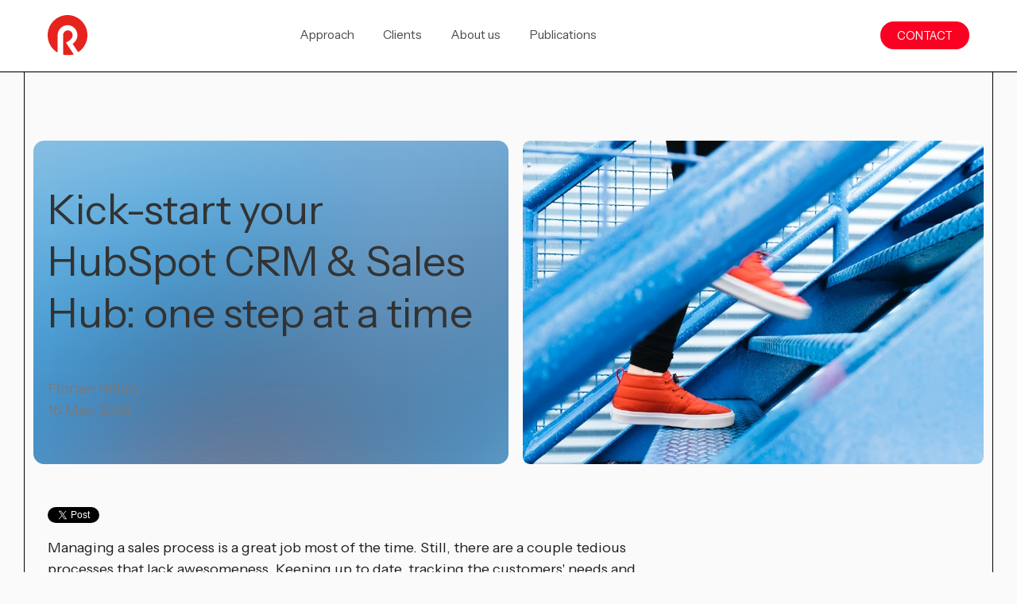

--- FILE ---
content_type: text/html; charset=UTF-8
request_url: https://www.redsnap.nl/publications/kick-start-your-hubspot-crm-sales-hub-one-step-at-a-time
body_size: 11843
content:
<!doctype html><html lang="en"><head>
    <meta charset="utf-8">
    <title>Kick-start your HubSpot CRM &amp; Sales Hub: one step at a time</title>
    <link rel="shortcut icon" href="https://www.redsnap.nl/hubfs/Redsnap-December2017/Images/R18-150x150.png">
    <meta name="description" content="HubSpot CRM and Sales Hub for Fintech">
    
		
    
    
<meta name="viewport" content="width=device-width, initial-scale=1">

    <script src="/hs/hsstatic/jquery-libs/static-1.4/jquery/jquery-1.11.2.js"></script>
<script>hsjQuery = window['jQuery'];</script>
    <meta property="og:description" content="HubSpot CRM and Sales Hub for Fintech">
    <meta property="og:title" content="Kick-start your HubSpot CRM &amp; Sales Hub: one step at a time">
    <meta name="twitter:description" content="HubSpot CRM and Sales Hub for Fintech">
    <meta name="twitter:title" content="Kick-start your HubSpot CRM &amp; Sales Hub: one step at a time">

    

    
  <script id="hs-search-input__valid-content-types" type="application/json">
    [
      
        "SITE_PAGE",
      
        "LANDING_PAGE",
      
        "BLOG_POST",
      
        "LISTING_PAGE",
      
        "KNOWLEDGE_ARTICLE",
      
        "HS_CASE_STUDY"
      
    ]
  </script>

    <style>
a.cta_button{-moz-box-sizing:content-box !important;-webkit-box-sizing:content-box !important;box-sizing:content-box !important;vertical-align:middle}.hs-breadcrumb-menu{list-style-type:none;margin:0px 0px 0px 0px;padding:0px 0px 0px 0px}.hs-breadcrumb-menu-item{float:left;padding:10px 0px 10px 10px}.hs-breadcrumb-menu-divider:before{content:'›';padding-left:10px}.hs-featured-image-link{border:0}.hs-featured-image{float:right;margin:0 0 20px 20px;max-width:50%}@media (max-width: 568px){.hs-featured-image{float:none;margin:0;width:100%;max-width:100%}}.hs-screen-reader-text{clip:rect(1px, 1px, 1px, 1px);height:1px;overflow:hidden;position:absolute !important;width:1px}
</style>

<link rel="stylesheet" href="https://www.redsnap.nl/hubfs/hub_generated/template_assets/1/148151259146/1744418464488/template_main.min.css">
<link rel="stylesheet" href="https://cdnjs.cloudflare.com/ajax/libs/font-awesome/5.15.1/css/all.min.css">
<link rel="stylesheet" href="https://www.redsnap.nl/hubfs/hub_generated/template_assets/1/148144224185/1744418416165/template_rs-style.min.css">
<link rel="stylesheet" href="https://7052064.fs1.hubspotusercontent-na1.net/hubfs/7052064/hub_generated/module_assets/1/-2712622/1766173965948/module_search_input.min.css">
<link rel="stylesheet" href="/hs/hsstatic/BlogSocialSharingSupport/static-1.258/bundles/project.css">

<style>
  .post_title-box {overflow: hidden;}
.filter::before {
    content: "";
    position: absolute;
    top: 0;
    left: 0;
    right: 0;
    bottom: 0;
    background: url(https://www.redsnap.nl/hubfs/linkedin-shared-link%2015-1.jpeg);
    background-size: cover;
    filter: blur(200px);
    transform: scale(2);
    z-index:-1;
  }
</style>

<style>
  @font-face {
    font-family: "Roboto";
    font-weight: 400;
    font-style: normal;
    font-display: swap;
    src: url("/_hcms/googlefonts/Roboto/regular.woff2") format("woff2"), url("/_hcms/googlefonts/Roboto/regular.woff") format("woff");
  }
  @font-face {
    font-family: "Roboto";
    font-weight: 700;
    font-style: normal;
    font-display: swap;
    src: url("/_hcms/googlefonts/Roboto/700.woff2") format("woff2"), url("/_hcms/googlefonts/Roboto/700.woff") format("woff");
  }
  @font-face {
    font-family: "Roboto";
    font-weight: 700;
    font-style: normal;
    font-display: swap;
    src: url("/_hcms/googlefonts/Roboto/700.woff2") format("woff2"), url("/_hcms/googlefonts/Roboto/700.woff") format("woff");
  }
  @font-face {
    font-family: "Instrument Sans";
    font-weight: 400;
    font-style: normal;
    font-display: swap;
    src: url("/_hcms/googlefonts/Instrument_Sans/regular.woff2") format("woff2"), url("/_hcms/googlefonts/Instrument_Sans/regular.woff") format("woff");
  }
  @font-face {
    font-family: "Instrument Sans";
    font-weight: 700;
    font-style: normal;
    font-display: swap;
    src: url("/_hcms/googlefonts/Instrument_Sans/700.woff2") format("woff2"), url("/_hcms/googlefonts/Instrument_Sans/700.woff") format("woff");
  }
  @font-face {
    font-family: "Instrument Sans";
    font-weight: 700;
    font-style: normal;
    font-display: swap;
    src: url("/_hcms/googlefonts/Instrument_Sans/700.woff2") format("woff2"), url("/_hcms/googlefonts/Instrument_Sans/700.woff") format("woff");
  }
</style>

<!-- Editor Styles -->
<style id="hs_editor_style" type="text/css">
.footer-global-row-0-max-width-section-centering > .row-fluid {
  max-width: 1400px !important;
  margin-left: auto !important;
  margin-right: auto !important;
}
/* HubSpot Non-stacked Media Query Styles */
@media (min-width:768px) {
  .footer-global-row-0-vertical-alignment > .row-fluid {
    display: -ms-flexbox !important;
    -ms-flex-direction: row;
    display: flex !important;
    flex-direction: row;
  }
  .footer-global-module-1-vertical-alignment {
    display: -ms-flexbox !important;
    -ms-flex-direction: column !important;
    -ms-flex-pack: center !important;
    display: flex !important;
    flex-direction: column !important;
    justify-content: center !important;
  }
  .footer-global-module-1-vertical-alignment > div {
    flex-shrink: 0 !important;
  }
}
/* HubSpot Styles (default) */
.footer-global-row-0-background-layers {
  background-image: linear-gradient(rgba(227, 229, 231, 1), rgba(227, 229, 231, 1)) !important;
  background-position: left top !important;
  background-size: auto !important;
  background-repeat: no-repeat !important;
}
.footer-global-module-1-hidden {
  display: flex !important;
}
</style>
    <script type="application/ld+json">
{
  "mainEntityOfPage" : {
    "@type" : "WebPage",
    "@id" : "https://www.redsnap.nl/publications/kick-start-your-hubspot-crm-sales-hub-one-step-at-a-time"
  },
  "author" : {
    "name" : "Florian Hillen",
    "url" : "https://www.redsnap.nl/publications/author/florian-hillen",
    "@type" : "Person"
  },
  "headline" : "Kick-start your HubSpot CRM & Sales Hub: one step at a time",
  "datePublished" : "2024-05-16T09:00:00.000Z",
  "dateModified" : "2024-09-27T12:56:49.557Z",
  "publisher" : {
    "name" : "Redsnap Inc.",
    "logo" : {
      "url" : "https://f.hubspotusercontent20.net/hubfs/1912325/RS-logo-tfa.svg",
      "@type" : "ImageObject"
    },
    "@type" : "Organization"
  },
  "@context" : "https://schema.org",
  "@type" : "BlogPosting",
  "image" : [ "https://f.hubspotusercontent20.net/hubfs/1912325/linkedin-shared-link%2015-1.jpeg" ]
}
</script>


    
<!--  Added by GoogleAnalytics integration -->
<script>
var _hsp = window._hsp = window._hsp || [];
_hsp.push(['addPrivacyConsentListener', function(consent) { if (consent.allowed || (consent.categories && consent.categories.analytics)) {
  (function(i,s,o,g,r,a,m){i['GoogleAnalyticsObject']=r;i[r]=i[r]||function(){
  (i[r].q=i[r].q||[]).push(arguments)},i[r].l=1*new Date();a=s.createElement(o),
  m=s.getElementsByTagName(o)[0];a.async=1;a.src=g;m.parentNode.insertBefore(a,m)
})(window,document,'script','//www.google-analytics.com/analytics.js','ga');
  ga('create','UA-68538952-1','auto');
  ga('send','pageview');
}}]);
</script>

<!-- /Added by GoogleAnalytics integration -->



<link rel="amphtml" href="https://www.redsnap.nl/publications/kick-start-your-hubspot-crm-sales-hub-one-step-at-a-time?hs_amp=true">

<meta property="og:image" content="https://www.redsnap.nl/hubfs/linkedin-shared-link%2015-1.jpeg">
<meta property="og:image:width" content="1200">
<meta property="og:image:height" content="627">
<meta property="og:image:alt" content="HubSpot CRM ">
<meta name="twitter:image" content="https://www.redsnap.nl/hubfs/linkedin-shared-link%2015-1.jpeg">
<meta name="twitter:image:alt" content="HubSpot CRM ">

<meta property="og:url" content="https://www.redsnap.nl/publications/kick-start-your-hubspot-crm-sales-hub-one-step-at-a-time">
<meta name="twitter:card" content="summary_large_image">

<link rel="canonical" href="https://www.redsnap.nl/publications/kick-start-your-hubspot-crm-sales-hub-one-step-at-a-time">

<meta property="og:type" content="article">
<link rel="alternate" type="application/rss+xml" href="https://www.redsnap.nl/publications/rss.xml">
<meta name="twitter:domain" content="www.redsnap.nl">
<script src="//platform.linkedin.com/in.js" type="text/javascript">
    lang: en_US
</script>

<meta http-equiv="content-language" content="en">







  <meta name="generator" content="HubSpot"></head>
	
	
	
	
	
	
	
	
	

	
	
	  
	
	
		
  <body class="template-header-default">
    <div class="body-wrapper   hs-content-id-61798857625 hs-blog-post hs-blog-id-169367199910">
		  
			
			<div data-global-resource-path="RSI-24/templates/partials/header.html">
  <a href="#main-content" class="header_skip">Skip to content</a>

 


  

		















<header>
  
  
  
  
  

  
  <div class="header header-static border-b bg-white text-default">
    <div class="container h-full">
      <div class="flex items-stretch justify-between h-full">
        <div class="flex items-center py-2">
          <div class="header-logo">
            
            <a href="http://redsnap.nl" id="hs-link-hatch_header_" style="border-width:0px;border:0px;"><img src="https://www.redsnap.nl/hubfs/identity/logos/R-only_v2.svg" class="hs-image-widget " height="50" style="height: auto;width:50px;border-width:0px;border:0px;" width="50" alt="R-only_v2" title="R-only_v2" loading=""></a>
          </div>
          <div class="header-inverted-logo">
            
            <a href="http://redsnap.nl" id="hs-link-hatch_header_" style="border-width:0px;border:0px;"><img src="https://www.redsnap.nl/hubfs/identity/logos/R-only_v2.svg" class="hs-image-widget " height="50" style="height: auto;width:50px;border-width:0px;border:0px;" width="50" alt="R-only_v2" title="R-only_v2" loading=""></a>
          </div>
        </div>
        <div class="header-menu inline-flex items-center mb:ml-4 flex-row-reverse ds:flex-row">

          
          <div class="hs-menu-wrapper tb:mr-8 rounded-b-lg">

            
            <ul>

              
              
              <li class="hs-menu-item hs-menu-depth-1   "><a href="https://www.redsnap.nl/our-approach">Approach</a>

                
                




              </li>
              
              
              <li class="hs-menu-item hs-menu-depth-1   "><a href="https://www.redsnap.nl/our-clients">Clients</a>

                
                




              </li>
              
              
              <li class="hs-menu-item hs-menu-depth-1   "><a href="https://www.redsnap.nl/about-us">About us</a>

                
                




              </li>
              
              
              <li class="hs-menu-item hs-menu-depth-1   "><a href="https://www.redsnap.nl/publications-overview">Publications</a>

                
                




              </li>
              

              <li class="tb:hidden">
                <a href="https://www.redsnap.nl/contact" class="btn btn-m btn-solid btn-primary text-white fill-white">Contact</a>
              </li>

            </ul>

          </div>
          
        </div>
        <div class="header-menu-right flex items-center py-4">
          
          <div class="header_language-switcher-wrapper"></div>
          
          
          
          <a href="https://www.redsnap.nl/contact" class="btn btn-m btn-solid btn-primary text-white fill-white ml-4 tb:ml-12 hidden ds:block">Contact</a>
          
        </div>
      </div>
    </div>
  </div>
  

</header>

		
			<div class="header-hidden hidden">
				
			</div>

			<div class="header-search-trigger flex items-center hidden">
				<svg version="1.0" xmlns="http://www.w3.org/2000/svg" viewbox="0 0 512 512" aria-hidden="true"><g id="search1_layer"><path d="M505 442.7L405.3 343c-4.5-4.5-10.6-7-17-7H372c27.6-35.3 44-79.7 44-128C416 93.1 322.9 0 208 0S0 93.1 0 208s93.1 208 208 208c48.3 0 92.7-16.4 128-44v16.3c0 6.4 2.5 12.5 7 17l99.7 99.7c9.4 9.4 24.6 9.4 33.9 0l28.3-28.3c9.4-9.4 9.4-24.6.1-34zM208 336c-70.7 0-128-57.2-128-128 0-70.7 57.2-128 128-128 70.7 0 128 57.2 128 128 0 70.7-57.2 128-128 128z" /></g></svg>
			</div>

			<div class="header-search">
				<div class="relative">
					<div class="header-search_top block absolute">
						<div class="header-search-close">
							<div class="hamburger hamburger--slider js-hamburger is-active flex items-center justify-center h-full">
								<div class="hamburger-box">
									<div class="hamburger-inner"></div>
								</div>
							</div>
						</div>
					</div>
					<div id="hs_cos_wrapper_site_search" class="hs_cos_wrapper hs_cos_wrapper_widget hs_cos_wrapper_type_module" style="" data-hs-cos-general-type="widget" data-hs-cos-type="module">




  








<div class="hs-search-field">

    <div class="hs-search-field__bar">
      <form data-hs-do-not-collect="true" action="/hs-search-results">
        
        <input type="text" class="hs-search-field__input" name="term" autocomplete="off" aria-label="Search" placeholder="Search">

        
          
            <input type="hidden" name="type" value="SITE_PAGE">
          
        
          
        
          
            <input type="hidden" name="type" value="BLOG_POST">
          
        
          
        
          
        
          
        

        
      </form>
    </div>
    <ul class="hs-search-field__suggestions"></ul>
</div></div>
				</div>
			</div>

		
	

</div>
			
			
			<div id="main-content">
				
<div class="blog-template-01">

  <div class="dnd-section">
    <div class="row-fluid">
      <div class="flex flex-col ds:flex-row flex-wrap mx-auto ds:-mx-4">
        <div class="w-full tb:w-8/12 ds:w-6/12 ds:px-4 ds:py-12 filter rounded-xl relative post_title-box">
          <h2>Kick-start your HubSpot CRM &amp; Sales Hub: one step at a time</h2>
          <div class="inline-flex flex-col text-base-200 mt-8">
            
            <a href="https://www.redsnap.nl/publications/author/florian-hillen" class="mr-4 text-current">
              Florian Hillen
            </a>
            
            16
            May,
            2024
          </div>
        </div>
          <div class="ds:w-6/12 overflow-hidden mb:my-8 ds:pl-4">
            <img src="https://www.redsnap.nl/hubfs/linkedin-shared-link%2015-1.jpeg" loading="lazy" class="h-full object-cover object-center rounded-lg" width="100%" alt="HubSpot CRM ">
          </div>
        </div>  
    </div>

    <div class="row-fluid mt-12">
      <div class="tb:flex -m-4 ds:pr-80">
        <div class="p-4">
          <div class="toc-content content-wrapper">
            <div class="block blog-post-social-share">
              <span id="hs_cos_wrapper_blog_social_sharing" class="hs_cos_wrapper hs_cos_wrapper_widget hs_cos_wrapper_type_blog_social_sharing" style="" data-hs-cos-general-type="widget" data-hs-cos-type="blog_social_sharing">
<div class="hs-blog-social-share">
    <ul class="hs-blog-social-share-list">
        
        <li class="hs-blog-social-share-item hs-blog-social-share-item-twitter">
            <!-- Twitter social share -->
            <a href="https://twitter.com/share" class="twitter-share-button" data-lang="en" data-url="https://www.redsnap.nl/publications/kick-start-your-hubspot-crm-sales-hub-one-step-at-a-time" data-size="medium" data-text="Kick-start your HubSpot CRM &amp; Sales Hub: one step at a time">Tweet</a>
        </li>
        

        
        <li class="hs-blog-social-share-item hs-blog-social-share-item-linkedin">
            <!-- LinkedIn social share -->
            <script type="IN/Share" data-url="https://www.redsnap.nl/publications/kick-start-your-hubspot-crm-sales-hub-one-step-at-a-time" data-showzero="true" data-counter="right"></script>
        </li>
        

        
        <li class="hs-blog-social-share-item hs-blog-social-share-item-facebook">
            <!-- Facebook share -->
            <div class="fb-share-button" data-href="https://www.redsnap.nl/publications/kick-start-your-hubspot-crm-sales-hub-one-step-at-a-time" data-layout="button_count"></div>
        </li>
        
    </ul>
 </div>

</span>
            </div>
            <div class="post-body">
              <span id="hs_cos_wrapper_post_body" class="hs_cos_wrapper hs_cos_wrapper_meta_field hs_cos_wrapper_type_rich_text" style="" data-hs-cos-general-type="meta_field" data-hs-cos-type="rich_text"><p style="font-size: 18px; line-height: 1.5; font-weight: normal;">Managing a sales process is a great job most of the time. Still, there are a couple tedious processes that lack awesomeness. Keeping up to date, tracking the customers' needs and wishes, setting up meetings, sending reminders and fine-tuning the pipelines takes a lot of administrative work. And this is where HubSpot can make a huge difference by taking over the tasks or helping you do them.</p>
<!--more-->
<h3 style="font-size: 24px;">&nbsp;</h3>
<h3 style="font-size: 24px; font-weight: normal;"><span style="font-size: 36px;">Step 1: Arrange a marriage </span></h3>
<h4 style="font-size: 24px;"><span style="font-weight: normal; font-size: 24px;">Email Integration</span></h4>
<p>First things first, let's arrange an intimate and long-lasting relationship between two of your important sales systems: your email and the HubSpot CRM. <br><br>This email integration comes in 2 parts:</p>
<ul>
<li>The inbox connection</li>
<li>The email extension</li>
</ul>
<p>Connecting your inbox is easy, and now you can send emails from individual contact records. It allows you to track opening and engagement rates. When your HubSpot CRM is put inside your inbox by installing the email extension, you can look up contact records and use other tools (like templates and meeting links) without leaving your inbox.</p>
<p>Once this first step is done, you won't have to worry about manually recording the emails you send and receive. The CRM automatically tracks all your email activity.</p>
<p>&nbsp;</p>
<h3 style="font-size: 24px; font-weight: normal;"><span style="font-size: 36px;">Step 2: Well hello, there…</span></h3>
<h4 style="font-size: 24px; font-weight: normal;">Set up the meeting functionality</h4>
<p>What if you could avoid emails going back and forth to set up a date and time for a meeting or a call? By using the meeting functionality with HubSpot, the dreaded 'when-can-you-meet-email-chain' becomes a thing of the past.<br><br>By connecting your calendar to the HubSpot meeting tools, you can <span style="font-weight: bold;">send meeting links</span> to your contacts, so they can easily schedule a meeting. The calendar will only show your available time slots, and no 'cannot-will-not-emails' are needed.</p>
<p>&nbsp;</p>
<h3 style="font-size: 36px; line-height: 1; font-weight: normal;">Step 3: How are you doing?</h3>
<h4 style="font-size: 24px; line-height: 1; font-weight: normal;">Update your contact/company/deal record view</h4>
<p>A CRM is a great tool to see how your contacts are doing. You may monitor activity or check emails you sent to the contact using HubSpot integration. <br><br>As you are navigating the CRM, efficiency is critical. If your contact information is up-to-date, it takes you a minute to find what you are looking for, rather than two minutes. Multiply that by how often you look for something in the system, and that time adds up. One of the ways to make your contact view more effective is to update the contact properties you see in the 'About this Contact' section. <br>HubSpot provides a default view for you, but you know what matters to your company the most. The section can simply be customized in your settings under 'Contacts'.</p>
<p>&nbsp;</p>
<h3 style="font-size: 36px; font-weight: normal;">Step 4: Where are you at?</h3>
<h4 style="font-size: 24px; font-weight: normal;">Sync lifecycle stages to associated contacts and companies</h4>
<p>HubSpot's life cycle stages help to categorise your contacts and companies based on where they are in your marketing and sales process. They play an essential role in handing-off leads between marketing and sales.<br><br>The stages of the <span style="font-weight: bold;">default life cycle</span> within HubSpot are:</p>
<ul>
<li>Subscriber</li>
<li>Lead</li>
<li>Marketing Qualified Lead</li>
<li>Sales Qualified Lead</li>
<li>Opportunity</li>
<li>Customer</li>
<li>Evangelist</li>
<li>Other</li>
</ul>
<p>Within the <span style="font-weight: bold;">Sales Qualified Lead stage</span>, there are sub-stages that define lead status:&nbsp;</p>
<ul>
<li aria-level="1">New</li>
<li aria-level="1">Open</li>
<li aria-level="1">In Progress</li>
<li aria-level="1">Open Deal</li>
<li aria-level="1">Unqualified</li>
<li aria-level="1">Attempted to Contact</li>
<li aria-level="1">Connected</li>
<li aria-level="1">Bad Timing</li>
</ul>
<p>By using these stages, you always know where your (potential) customers are i<span style="background-color: transparent;">n the life cycle.</span><img loading="lazy" src="https://www.redsnap.nl/hs-fs/hubfs/image1.png?width=758&amp;name=image1.png" alt="image1" width="758" style="background-color: transparent; font-family: filson-pro, sans-serif; width: 758px; margin: 25px 0px;" srcset="https://www.redsnap.nl/hs-fs/hubfs/image1.png?width=379&amp;name=image1.png 379w, https://www.redsnap.nl/hs-fs/hubfs/image1.png?width=758&amp;name=image1.png 758w, https://www.redsnap.nl/hs-fs/hubfs/image1.png?width=1137&amp;name=image1.png 1137w, https://www.redsnap.nl/hs-fs/hubfs/image1.png?width=1516&amp;name=image1.png 1516w, https://www.redsnap.nl/hs-fs/hubfs/image1.png?width=1895&amp;name=image1.png 1895w, https://www.redsnap.nl/hs-fs/hubfs/image1.png?width=2274&amp;name=image1.png 2274w" sizes="(max-width: 758px) 100vw, 758px"></p>
<h3 style="font-size: 36px; font-weight: normal;">Step 5: Visualize it</h3>
<h4 style="font-size: 24px; font-weight: normal;">Set up or fine-tune your deal pipeline, deal stages and deal properties</h4>
<p>Deal pipelines help visualize your sales process to predict revenue and identify selling roadblocks. Deal stages are the steps in your pipeline that indicate how far an opportunity is moving toward the point of closing. Each deal stage has an associated probability that specifies the likelihood of closing deals. <br><br>By default, HubSpot includes a <span style="font-weight: bold;">sales pipeline</span> with seven deal stages and percentage indicators:</p>
<ul>
<li>Appointment scheduled (20%)</li>
<li>Qualified to buy (40%)</li>
<li>Presentation scheduled (60%)</li>
<li>Decision-maker bought-in (80%)</li>
<li>Contract sent (90%)</li>
<li>Closed won (100% Won)</li>
<li>Closed lost (0% Lost)</li>
</ul>
<p>The deal stages are easy to adapt to your sales process. When setting up your pipeline, keep in mind that the stages should indicate how near a deal is to closing. When you want to forecast your monthly revenue, you want your deal stages to take away as much of the guesswork as possible.&nbsp;</p>
<p>For this to work, every deal stage needs to have these <span style="font-weight: bold;">three characteristics</span>:</p>
<ul>
<li aria-level="1"><strong>Factual - </strong>A step is factual if it's based on actual actions that have been taken, rather than a feeling or an intuition you or the buyer might have.</li>
<li aria-level="1"><strong>Inspectable -</strong> A step is inspectable if there's some record that can be used to prove that the action has been taken.</li>
<li aria-level="1"><strong style="background-color: transparent;">Buyer-centric -</strong><span style="background-color: transparent;"> Ultimately, it's the buyer's actions that will close the sale. The sales rep is just there to help. So, as much as possible, base your deal stages on actions the buyer takes.</span><br><span style="background-color: transparent;"></span><br><span style="background-color: transparent;"></span></li>
</ul>
<h3 style="font-size: 36px; font-weight: normal;">Step 6: Get an overview</h3>
<h4 style="font-size: 24px; font-weight: normal;">Set up your dashboard</h4>
<p>As a sales leader, you need direct access to sales metrics. It helps if you don't need to depend on an admin, analyst, or others to obtain the information you need to drive your sales activities. Reporting in HubSpot uses the data from your CRM so that reports reflect your sales process (without interference of other specialists) and give you visibility into your pipeline performance.</p>
<p style="font-size: 24px;"><span style="font-size: 18px;">Best of all is that HubSpot comes with several <span style="font-weight: bold;">standard reports</span> such as:</span></p>
<ul>
<li>Deal Forecast Reporting</li>
<li>Funnel reports</li>
<li>Sales Activity Reports</li>
</ul>
<p>From the start, you'll be able to monitor your business. And if you need to build reports that help you answer unique business questions, the HubSpot custom report builder is there for you. It allows you to report on CRM data alongside sales analytics, custom objects, and other data sources to get the insights your business needs.</p>
<p>&nbsp;</p>
<h3 style="font-weight: normal; font-size: 36px;"><span style="color: #000000;">Step 7: Cut it out&nbsp;</span></h3>
<h4><span style="font-size: 24px; color: #000000; font-weight: normal;">Start creating templates &amp; snippets</span></h4>
<p>Another nice time-saver is working with templates. You have probably been there: copying a sent email repeatedly and sending it to different recipients. In HubSpot, you can save this repetitive email content as a template. When you need to send the email, it only takes seconds to personalize and tailor the content, and you're good to go. You can access templates from the CRM or when sending an email from your inbox.</p>
<p style="font-size: 18px;">&nbsp;</p>
<h3 style="font-size: 36px; font-weight: normal;"><span style="color: #000000;">Step 8: Follow-up </span></h3>
<h4 style="font-weight: normal;"><span style="font-size: 24px; color: #000000;">Start creating sequences</span></h4>
<p>Taking it a step further is using these email templates in a sequence. This allows you to nurture contacts over time. You can even automatically create tasks to remind you to follow up with your contacts.</p>
<p>Here's a sample of a basic HubSpot sequence:</p>
<ul>
<li>Email 1: the welcome email</li>
<li>Task 1: connect with a prospect on LinkedIn</li>
<li>Email 2: helpful content</li>
<li>Task 2: phone call</li>
<li>Email 3: social proof &amp; invitation to chat</li>
<li>Task 3: change lead status</li>
<li>Email 4: follow-up email</li>
<li>Email 5: break-up email</li>
<li>Task 4: analyse sequence</li>
</ul>
<p>A crucial factor for the success of a sequence is always to offer value to your contact. It's essential to use these emails as an opportunity to bring value to your potential customers and show them that you empathize with their challenges. Offer solutions to those challenges with your content at first, and it will become much easier to offer your products as a solution down the road. The content you include in these emails will vary based on your products and services, but here are a few ideas to get you started:</p>
<ul>
<li>Case studies</li>
<li>Webinars</li>
<li>Insight reports</li>
<li>Videos</li>
<li>Blogs on industry topics</li>
<li>Personalised surveys</li>
<li>Testimonials</li>
<li>Referrals</li>
</ul>
<br>
<h3 style="font-size: 36px;">Step 9: No more paperwork</h3>
<h4>Use the HubSpot business card scanner</h4>
<p>You have spent an entire day at an event or a trade show and met with dozens of people. The day after, the business cards end up on a pile on your desk... Just because you dread adding these potentially valuable contacts to your CRM. With the HubSpot business card scanner, you can add business cards to your CRM with a few taps of your thumb. It enables you to continue the conversation with these contacts via email, calls, meetings and any medium of your (contacts') choice. To transform your cards into digital contacts, you just have to <a href="https://www.hubspot.com/products/business-card-scanner-app" rel="noopener" target="_blank">download the app</a> (available on Android and iOS).</p>
<p>&nbsp;</p>
<h3 style="font-size: 36px; font-weight: normal;"><span style="color: #000000;">Step 10: Enjoy the ride</span></h3>
<p>These nifty tips and tricks are more than just 'nice ideas'. If and when you follow up on them, you create a whole new way of working. It is definitely more efficient. Because HubSpot takes over a lot of the 'boring' tasks, it actually leaves the really good stuff for you and your sales team. Although it sometimes seems like 'a lot' to take in when you have a look at HubSpot, it gets easier when you cut it in pieces and take it one step at a time. Now, it is time for you to enjoy the ride.</p>
<blockquote>
<p style="font-size: 24px;"><strong style="color: #f20707; font-size: 18px; letter-spacing: 0px;"><em>So keep it simple and get involved by automating your marketing.</em></strong></p>
</blockquote>
<p><span style="font-size: 18px;">Would you like to speak to one of our specialists? We will be happy to schedule a call and answer your questions.</span></p>
<p>&nbsp;</p>
<p><!--HubSpot Call-to-Action Code --><span class="hs-cta-wrapper" id="hs-cta-wrapper-5302f8f4-aea8-4138-9575-006320fef533"><span class="hs-cta-node hs-cta-5302f8f4-aea8-4138-9575-006320fef533" id="hs-cta-5302f8f4-aea8-4138-9575-006320fef533"><!--[if lte IE 8]><div id="hs-cta-ie-element"></div><![endif]--><a href="https://cta-redirect.hubspot.com/cta/redirect/1912325/5302f8f4-aea8-4138-9575-006320fef533" target="_blank" rel="noopener"><img class="hs-cta-img" id="hs-cta-img-5302f8f4-aea8-4138-9575-006320fef533" style="border-width:0px;margin: 0 auto; display: block; margin-top: 20px; margin-bottom: 20px" src="https://no-cache.hubspot.com/cta/default/1912325/5302f8f4-aea8-4138-9575-006320fef533.png" alt="Schedule a call" align="middle"></a></span><script charset="utf-8" src="/hs/cta/cta/current.js"></script><script type="text/javascript"> hbspt.cta._relativeUrls=true;hbspt.cta.load(1912325, '5302f8f4-aea8-4138-9575-006320fef533', {"useNewLoader":"true","region":"na1"}); </script></span><!-- end HubSpot Call-to-Action Code --><span style="color: #000000;"></span></p>
<p>&nbsp;</p>
<p>&nbsp;</p></span>              
            </div>
          </div>
          
          <div class="blog-post_tags my-8">
            
            <a class="blog-post_tag-link" href="https://www.redsnap.nl/publications/tag/fintech">Fintech</a>
            
            <a class="blog-post_tag-link" href="https://www.redsnap.nl/publications/tag/hubspot">HubSpot</a>
            
          </div>
          
        </div>
      </div>
    </div>

    
    <div class="row-fluid mt-20">
      <div class="ds:flex -m-4">
        
        <div class="w-full tb:w-1/2 p-4">
          <a href="/publications/marketing-automation-for-fintechs" class="block h-full text-base p-12 border-1 shadow-sm rounded-lg hover-slideup">
            <span class="uppercase tracking-wider font-bold text-sm text-base-200">Previous</span>
            <p class="text-xl">Marketing automation for fintechs (that works like a charm)</p>
          </a>
        </div>
        
        
        <div class="w-full tb:w-1/2 p-4">
          <a href="/publications/complex-b2b-sales-in-a-digital-era" class="block h-full text-base p-12 border-1 rounded-lg ds:text-right">
            <span class="uppercase tracking-wider font-bold text-sm text-base-200">Next</span>
            <p class="text-xl">Complex B2B sales in a digital era</p>
          </a>
        </div>
        
      </div>
    </div>
    
  </div>
</div>




        <div class="section__borders"></div>
      </div>
			<div id="footer">      
			
      <div data-global-resource-path="RSI-24/templates/partials/footer.html">

  <div class="container-fluid footer_rounded">
<div class="row-fluid-wrapper">
<div class="row-fluid">
<div class="span12 widget-span widget-type-cell " style="" data-widget-type="cell" data-x="0" data-w="12">

<div class="row-fluid-wrapper row-depth-1 row-number-1 footer-global-row-0-max-width-section-centering dnd-section footer-global-row-0-background-layers footer-global-row-0-vertical-alignment footer-global-row-0-background-color">
<div class="row-fluid ">
<div class="span12 widget-span widget-type-custom_widget dnd-module footer-global-module-1-vertical-alignment footer-global-module-1-hidden" style="" data-widget-type="custom_widget" data-x="0" data-w="12">
<div id="hs_cos_wrapper_footer-global-module-1" class="hs_cos_wrapper hs_cos_wrapper_widget hs_cos_wrapper_type_module" style="" data-hs-cos-general-type="widget" data-hs-cos-type="module">





  
  












<footer class="relative w-full overflow-hidden ">

	
	
		
		<div class="relative footer-row pt-12 pb-2">

			
				<div class="absolute left-0 top-0 w-full h-full bg-tertiary-500 opacity-100"></div>
			

			<div class="relative container">
				<div class="tb:flex item-top tb:flex-wrap -mx-4 text-base heading-default">

					
					
					<div class="tb:w-4/12 px-4 mb:mb-4 text-left inherit">


						
						
						<div class="">

							
								
							

							
							
							

							
							
								<div class="footer-vertical-menu"><span id="hs_cos_wrapper_footer-global-module-1_" class="hs_cos_wrapper hs_cos_wrapper_widget hs_cos_wrapper_type_simple_menu" style="" data-hs-cos-general-type="widget" data-hs-cos-type="simple_menu"><div id="hs_menu_wrapper_footer-global-module-1_" class="hs-menu-wrapper active-branch flyouts hs-menu-flow-horizontal" role="navigation" data-sitemap-name="" data-menu-id="" aria-label="Navigation Menu">
 <ul role="menu">
  <li class="hs-menu-item hs-menu-depth-1" role="none"><a href="https://www.redsnap.nl/our-approach" role="menuitem" target="_self">Approach</a></li>
  <li class="hs-menu-item hs-menu-depth-1" role="none"><a href="https://www.redsnap.nl/our-clients" role="menuitem" target="_self">Clients</a></li>
  <li class="hs-menu-item hs-menu-depth-1" role="none"><a href="https://www.redsnap.nl/about-us" role="menuitem" target="_self">About us</a></li>
  <li class="hs-menu-item hs-menu-depth-1" role="none"><a href="https://www.redsnap.nl/publications" role="menuitem" target="_self">Publications</a></li>
  <li class="hs-menu-item hs-menu-depth-1" role="none"><a href="https://www.redsnap.nl/contact" role="menuitem" target="_self">Contact</a></li>
 </ul>
</div></span></div>
							
 
							
							
							



						</div>
						
						


					</div>
					
					<div class="tb:w-4/12 px-4 mb:mb-4 text-left inherit">


						
						
						<div class="">

							
								
							

							
							
							

							
							
								<div class="footer-vertical-menu"><span id="hs_cos_wrapper_footer-global-module-1_" class="hs_cos_wrapper hs_cos_wrapper_widget hs_cos_wrapper_type_simple_menu" style="" data-hs-cos-general-type="widget" data-hs-cos-type="simple_menu"><div id="hs_menu_wrapper_footer-global-module-1_" class="hs-menu-wrapper active-branch flyouts hs-menu-flow-horizontal" role="navigation" data-sitemap-name="" data-menu-id="" aria-label="Navigation Menu">
 <ul role="menu">
  <li class="hs-menu-item hs-menu-depth-1" role="none"><a href="https://www.linkedin.com/company/redsnap/" role="menuitem" target="_self">LinkedIn</a></li>
  <li class="hs-menu-item hs-menu-depth-1" role="none"><a href="https://twitter.com/RedSnapInc" role="menuitem" target="_self">Twitter</a></li>
  <li class="hs-menu-item hs-menu-depth-1" role="none"><a href="https://open.spotify.com/show/6clJv5XYPD7COKPfsr6Iv" role="menuitem" target="_self">Spotify</a></li>
 </ul>
</div></span></div>
							
 
							
							
							



						</div>
						
						


					</div>
					
					<div class="tb:w-4/12 px-4  text-left inherit">


						
						
						<div class="">

							
								
							

							
							
							

							
							
								<div class="">
									<span id="hs_cos_wrapper_footer-global-module-1_" class="hs_cos_wrapper hs_cos_wrapper_widget hs_cos_wrapper_type_form" style="" data-hs-cos-general-type="widget" data-hs-cos-type="form"><h3 id="hs_cos_wrapper_form_218038078_title" class="hs_cos_wrapper form-title" data-hs-cos-general-type="widget_field" data-hs-cos-type="text"></h3>

<div id="hs_form_target_form_218038078"></div>









</span>
								</div>
							

							
							
							



						</div>
						
						


					</div>
					
					

				</div>
			</div>

			

		</div>
	  
	
		
		<div class="relative footer-row pt-12 pb-2">

			
				<div class="absolute left-0 top-0 w-full h-full bg-tertiary-500 opacity-100"></div>
			

			<div class="relative container">
				<div class="tb:flex item-top tb:flex-wrap -mx-4 text-base heading-default">

					
					
					<div class="tb:w-4/12 px-4 mb:mb-4 text-left inherit">


						
						
						<div class="">

							
								
							

							
							
							

							
							
								<div class="text-sm"><p>© 2024 RedSnap Inc.</p></div>
							

							
							
							



						</div>
						
						


					</div>
					
					<div class="tb:w-4/12 px-4 mb:mb-4 text-left inherit">


						
						
						<div class="">

							
								
							

							
							
							

							
							
								<div class="text-sm"><p><a href="https://www.redsnap.nl/privacy-policy" rel="noopener">Privacy Notice</a></p></div>
							

							
							
							



						</div>
						
						


					</div>
					
					<div class="tb:w-4/12 px-4  text-left inherit">


						
						
						<div class="">

							
								
							

							
							
							

							
							
								<div class="text-sm"><p>All Rights Reserved</p></div>
							

							
							
							



						</div>
						
						


					</div>
					
					

				</div>
			</div>

			

		</div>
	  
	
	

	
	
	  <a href="#" class="prebuilt-radius scroll-top flex items-center justify-center text-primary"><svg version="1.0" xmlns="http://www.w3.org/2000/svg" viewbox="0 0 448 512" aria-hidden="true"><g id="chevron-up1_layer"><path d="M240.971 130.524l194.343 194.343c9.373 9.373 9.373 24.569 0 33.941l-22.667 22.667c-9.357 9.357-24.522 9.375-33.901.04L224 227.495 69.255 381.516c-9.379 9.335-24.544 9.317-33.901-.04l-22.667-22.667c-9.373-9.373-9.373-24.569 0-33.941L207.03 130.525c9.372-9.373 24.568-9.373 33.941-.001z" /></g></svg></a>
	
	
</footer></div>

</div><!--end widget-span -->
</div><!--end row-->
</div><!--end row-wrapper -->

</div><!--end widget-span -->
</div>
</div>
</div>

</div>
			
      </div>
    </div>

		
		
			
			
		

		
    

		
    
<!-- HubSpot performance collection script -->
<script defer src="/hs/hsstatic/content-cwv-embed/static-1.1293/embed.js"></script>
<script src="https://cdn.jsdelivr.net/npm/simple-parallax-js@5.5.1/dist/simpleParallax.min.js"></script>
<script src="https://www.redsnap.nl/hs-fs/hub/1912325/hub_generated/template_assets/148118465413/1729682886684/RSI-24/rs-style.min.js"></script>
<script src="https://cdnjs.cloudflare.com/ajax/libs/jquery/3.5.1/jquery.min.js"></script>
<script src="https://cdnjs.cloudflare.com/ajax/libs/jquery-migrate/3.3.1/jquery-migrate.min.js"></script>

		  <script defer src="https://www.redsnap.nl/hubfs/hub_generated/template_assets/1/148151258898/1744418442874/template_plugins.min.js"></script>
    <script>
      var image = document.getElementsByClassName('paral-up');
      new simpleParallax(image, {
      delay: 0.6
      });
    </script>
		
<script defer src="https://www.redsnap.nl/hubfs/hub_generated/template_assets/1/148151892318/1744418487614/template_main.min.js"></script>
<script>
var hsVars = hsVars || {}; hsVars['language'] = 'en';
</script>

<script src="/hs/hsstatic/cos-i18n/static-1.53/bundles/project.js"></script>
<script src="https://7052064.fs1.hubspotusercontent-na1.net/hubfs/7052064/hub_generated/module_assets/1/-2712622/1766173965948/module_search_input.min.js"></script>
<script src="https://www.redsnap.nl/hubfs/hub_generated/template_assets/1/148151258897/1744418441294/template_blog.min.js"></script>

    <!--[if lte IE 8]>
    <script charset="utf-8" src="https://js.hsforms.net/forms/v2-legacy.js"></script>
    <![endif]-->

<script data-hs-allowed="true" src="/_hcms/forms/v2.js"></script>

    <script data-hs-allowed="true">
        var options = {
            portalId: '1912325',
            formId: 'b087488d-8232-4a2b-80ba-b95738601ad4',
            formInstanceId: '7209',
            
            pageId: '61798857625',
            
            region: 'na1',
            
            
            
            
            pageName: "Kick-start your HubSpot CRM & Sales Hub: one step at a time",
            
            
            
            inlineMessage: "<p>Thanks for submitting the form. You are now subscribed to our Weekly Blog Update. <\/p>",
            
            
            rawInlineMessage: "<p>Thanks for submitting the form. You are now subscribed to our Weekly Blog Update. <\/p>",
            
            
            hsFormKey: "02d3307b666ce046c9e435098af798e4",
            
            
            css: '',
            target: '#hs_form_target_form_218038078',
            
            
            
            
            
            
            
            contentType: "blog-post",
            
            
            
            formsBaseUrl: '/_hcms/forms/',
            
            
            
            formData: {
                cssClass: 'hs-form stacked hs-custom-form'
            }
        };

        options.getExtraMetaDataBeforeSubmit = function() {
            var metadata = {};
            

            if (hbspt.targetedContentMetadata) {
                var count = hbspt.targetedContentMetadata.length;
                var targetedContentData = [];
                for (var i = 0; i < count; i++) {
                    var tc = hbspt.targetedContentMetadata[i];
                     if ( tc.length !== 3) {
                        continue;
                     }
                     targetedContentData.push({
                        definitionId: tc[0],
                        criterionId: tc[1],
                        smartTypeId: tc[2]
                     });
                }
                metadata["targetedContentMetadata"] = JSON.stringify(targetedContentData);
            }

            return metadata;
        };

        hbspt.forms.create(options);
    </script>


<!-- Start of HubSpot Analytics Code -->
<script type="text/javascript">
var _hsq = _hsq || [];
_hsq.push(["setContentType", "blog-post"]);
_hsq.push(["setCanonicalUrl", "https:\/\/www.redsnap.nl\/publications\/kick-start-your-hubspot-crm-sales-hub-one-step-at-a-time"]);
_hsq.push(["setPageId", "61798857625"]);
_hsq.push(["setContentMetadata", {
    "contentPageId": 61798857625,
    "legacyPageId": "61798857625",
    "contentFolderId": null,
    "contentGroupId": 169367199910,
    "abTestId": null,
    "languageVariantId": 61798857625,
    "languageCode": "en",
    
    
}]);
</script>

<script type="text/javascript" id="hs-script-loader" async defer src="/hs/scriptloader/1912325.js"></script>
<!-- End of HubSpot Analytics Code -->


<script type="text/javascript">
var hsVars = {
    render_id: "b908d11b-e9f4-44bb-8004-4a4b5be4230a",
    ticks: 1766333042413,
    page_id: 61798857625,
    
    content_group_id: 169367199910,
    portal_id: 1912325,
    app_hs_base_url: "https://app.hubspot.com",
    cp_hs_base_url: "https://cp.hubspot.com",
    language: "en",
    analytics_page_type: "blog-post",
    scp_content_type: "",
    
    analytics_page_id: "61798857625",
    category_id: 3,
    folder_id: 0,
    is_hubspot_user: false
}
</script>


<script defer src="/hs/hsstatic/HubspotToolsMenu/static-1.432/js/index.js"></script>

<script>
var images = $(".bg-image").find("img");
$.each(images, function (index, item) {
var $item = $(item),
src = $item.attr('src'),
cont = $item.closest('.section-bg').css('background-image', 'url(' + src + ')');
});
</script>

<div id="fb-root"></div>
  <script>(function(d, s, id) {
  var js, fjs = d.getElementsByTagName(s)[0];
  if (d.getElementById(id)) return;
  js = d.createElement(s); js.id = id;
  js.src = "//connect.facebook.net/en_GB/sdk.js#xfbml=1&version=v3.0";
  fjs.parentNode.insertBefore(js, fjs);
 }(document, 'script', 'facebook-jssdk'));</script> <script>!function(d,s,id){var js,fjs=d.getElementsByTagName(s)[0];if(!d.getElementById(id)){js=d.createElement(s);js.id=id;js.src="https://platform.twitter.com/widgets.js";fjs.parentNode.insertBefore(js,fjs);}}(document,"script","twitter-wjs");</script>
 


  
</body></html>

--- FILE ---
content_type: text/css
request_url: https://www.redsnap.nl/hubfs/hub_generated/template_assets/1/148144224185/1744418416165/template_rs-style.min.css
body_size: 35
content:
.row-gap-0{row-gap:0}.row-gap-1{row-gap:.25rem}.row-gap-2{row-gap:.5rem}.row-gap-3{row-gap:.75rem}.row-gap-4{row-gap:1rem}.row-gap-5{row-gap:1.25rem}.row-gap-6{row-gap:1.5rem}.row-gap-8{row-gap:2rem}.row-gap-10{row-gap:2.5rem}.row-gap-12{row-gap:3rem}.row-gap-16{row-gap:4rem}.row-gap-20{row-gap:5rem}.row-gap-24{row-gap:6rem}.row-gap-32{row-gap:8rem}.row-gap-40{row-gap:10rem}.row-gap-48{row-gap:12rem}.row-gap-56{row-gap:14rem}.row-gap-64{row-gap:16rem}.row-gap-px{row-gap:1px}body{background:#fafafa}.body-wrapper{overflow-x:initial!important}.no-overflow{overflow:hidden}.template-header-light{background:#e7ecf2}.text-xxl h1{font-size:7rem;line-height:6rem}.section__borders{border-bottom-color:#000;border-bottom-style:solid;border-left:1px solid #000;border-right:1px solid #000;border-top-color:#000;border-top-style:solid;bottom:0;left:0;margin:0 5px;max-width:100%;mix-blend-mode:difference;pointer-events:none;position:fixed;right:0;top:0}.bg-page{background:#fafafa}header{border-bottom:1px solid #000}.ml-0{margin-left:0!important}@media screen and (max-width:768px){.col-span-2,.col-span-3{grid-column:auto}.text-xxl h1{font-size:4.4rem;line-height:4.4rem}}@media screen and (min-width:767px){.section__borders{margin:0 15px}.b-card:nth-child(3)>a.list-im,.b-card:nth-child(4)>a.list-im,.b-card:nth-child(6)>a.list-im{aspect-ratio:.7}}@media screen and (min-width:992px){.hs-blog-listing .dnd-section>.row-fluid{padding-left:0}.section__borders{margin:0 30px}.header .header-menu>.hs-menu-wrapper>ul>li:hover>a{border-bottom:none;color:currentColor;opacity:1;text-decoration:underline}.header .header-menu>.hs-menu-wrapper>ul>li.active-branch>a,.header .header-menu>.hs-menu-wrapper>ul>li.active>a,.header .header-menu>.hs-menu-wrapper>ul>li:hover>a{border-bottom:none;color:#f20707}}.hamburger{position:absolute;right:5%}.redsnap-megamenu{background-color:transparent;filter:drop-shadow(0 0 3rem rgba(0,0,0,.1));left:50%;max-width:max-content;right:50%;transform:translate(-50%)}.btn.btn-m,.hs-button{font-size:.8rem}.btn,.btn-cta a,.hs-button{padding:.7em 1.45em}.btn-icon svg,.btn-icon-back svg{margin-left:.35em}.footer-bgr{background:#e3e5e7}.footer_rounded .dnd-section{border-radius:45px 45px 0 0;border-top:10px solid #fff}#footer{bottom:0;z-index:-1}

--- FILE ---
content_type: application/javascript
request_url: https://www.redsnap.nl/hubfs/hub_generated/template_assets/1/148151258897/1744418441294/template_blog.min.js
body_size: -535
content:
$((function(){$(".toc-content h2, .toc-content h3").attr("id",(function(){return $(this).text().trim().toLowerCase().replace(/\s/g,"_")})),tocbot.init({tocSelector:".toc",contentSelector:".toc-content",headingSelector:"h2, h3",hasInnerContainers:!0})}));
//# sourceURL=https://1912325.fs1.hubspotusercontent-na1.net/hub/1912325/hub_generated/template_assets/148151258897/1729682880641/RSI-24/js/blog.js

--- FILE ---
content_type: application/javascript; charset=utf-8
request_url: https://www.redsnap.nl/hs-fs/hub/1912325/hub_generated/template_assets/148118465413/1729682886684/RSI-24/rs-style.min.js
body_size: -462
content:

//# sourceURL=https://1912325.fs1.hubspotusercontent-na1.net/hub/1912325/hub_generated/template_assets/148118465413/1729682886684/RSI-24/rs-style.js

--- FILE ---
content_type: image/svg+xml
request_url: https://www.redsnap.nl/hubfs/identity/logos/R-only_v2.svg
body_size: 116
content:
<?xml version="1.0" encoding="utf-8"?>
<!-- Generator: Adobe Illustrator 28.1.0, SVG Export Plug-In . SVG Version: 6.00 Build 0)  -->
<svg version="1.1" id="Layer_1" xmlns="http://www.w3.org/2000/svg" xmlns:xlink="http://www.w3.org/1999/xlink" x="0px" y="0px"
	 viewBox="0 0 513.4 517.7" style="enable-background:new 0 0 513.4 517.7;" xml:space="preserve">
<style type="text/css">
	.st0{fill:#FFFFFF;}
	.st1{fill:#E6231D;}
</style>
<g id="_01">
	<ellipse class="st0" cx="257.5" cy="258" rx="255.9" ry="258"/>
	<path class="st1" d="M235.6,353.8l96.8,144.5c2.9,4.2,1.2,8.9-3.7,10.3c-39.2,10.7-80.4,11.9-120.2,3.6c-5-1-9-6.2-9-11.3v-242
		c0-34.3,27.6-62.1,61.6-62.1s61.6,27.9,61.6,62.1C322.9,317.8,235.6,353.8,235.6,353.8z M0,258.8C-0.2,348,45.5,431,120.9,478.5
		c4.3,2.7,7.9,0.6,7.9-4.5V258.8c0-71.1,57.4-129,127.9-129s127.9,57.9,127.9,129c0.1,42.7-21,82.7-56.2,106.8l-6.3,4.6l66.8,99.7
		c2.8,4.3,8.5,5.4,12.8,2.6c0,0,0,0,0.1,0c70.1-48.5,111.9-128.4,111.8-213.7C513.4,115.8,398.5,0,256.7,0S0,115.9,0,258.8L0,258.8z
		"/>
</g>
</svg>


--- FILE ---
content_type: text/plain
request_url: https://www.google-analytics.com/j/collect?v=1&_v=j102&a=1625056739&t=pageview&_s=1&dl=https%3A%2F%2Fwww.redsnap.nl%2Fpublications%2Fkick-start-your-hubspot-crm-sales-hub-one-step-at-a-time&ul=en-us%40posix&dt=Kick-start%20your%20HubSpot%20CRM%20%26%20Sales%20Hub%3A%20one%20step%20at%20a%20time&sr=1280x720&vp=1280x720&_u=IEBAAEABAAAAACAAI~&jid=710377121&gjid=263550858&cid=54369441.1769345184&tid=UA-68538952-1&_gid=307695037.1769345184&_r=1&_slc=1&z=1874269367
body_size: -449
content:
2,cG-5T23KTWGGT